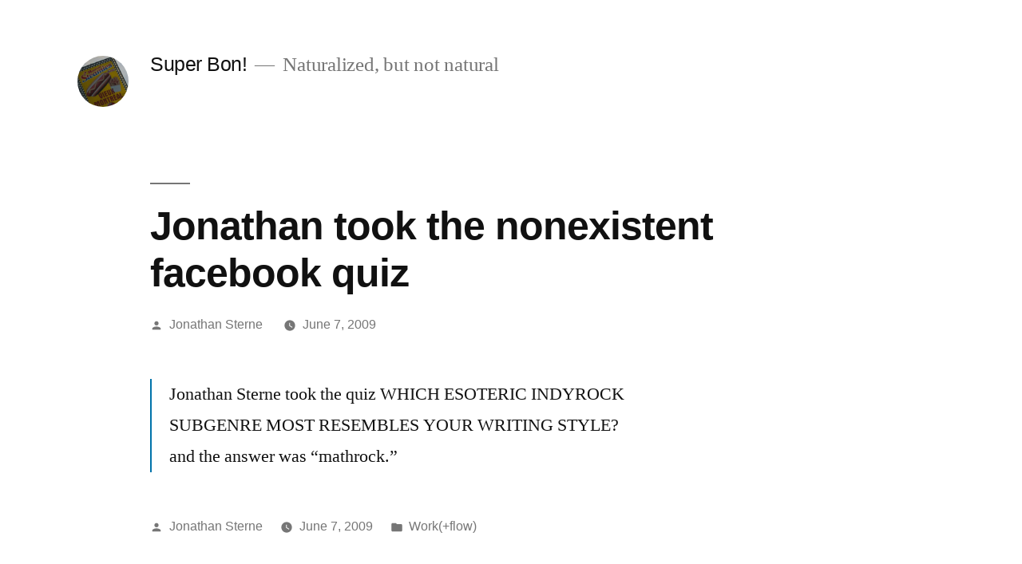

--- FILE ---
content_type: text/html; charset=UTF-8
request_url: https://superbon.net/2009/06/07/jonathan-took-the-nonexistant-facebook-quiz/
body_size: 9453
content:
<!doctype html>
<html lang="en-US">
<head>
	<meta charset="UTF-8" />
	<meta name="viewport" content="width=device-width, initial-scale=1" />
	<link rel="profile" href="https://gmpg.org/xfn/11" />
	<title>Jonathan took the nonexistent facebook quiz  &#8211; Super Bon!</title>
<meta name='robots' content='max-image-preview:large' />
<link rel="alternate" type="application/rss+xml" title="Super Bon! &raquo; Feed" href="https://superbon.net/feed/" />
<link rel="alternate" type="application/rss+xml" title="Super Bon! &raquo; Comments Feed" href="https://superbon.net/comments/feed/" />
<link rel="alternate" type="application/rss+xml" title="Super Bon! &raquo; Jonathan took the nonexistent facebook quiz Comments Feed" href="https://superbon.net/2009/06/07/jonathan-took-the-nonexistant-facebook-quiz/feed/" />
<link rel="alternate" title="oEmbed (JSON)" type="application/json+oembed" href="https://superbon.net/wp-json/oembed/1.0/embed?url=https%3A%2F%2Fsuperbon.net%2F2009%2F06%2F07%2Fjonathan-took-the-nonexistant-facebook-quiz%2F" />
<link rel="alternate" title="oEmbed (XML)" type="text/xml+oembed" href="https://superbon.net/wp-json/oembed/1.0/embed?url=https%3A%2F%2Fsuperbon.net%2F2009%2F06%2F07%2Fjonathan-took-the-nonexistant-facebook-quiz%2F&#038;format=xml" />
<style id='wp-img-auto-sizes-contain-inline-css'>
img:is([sizes=auto i],[sizes^="auto," i]){contain-intrinsic-size:3000px 1500px}
/*# sourceURL=wp-img-auto-sizes-contain-inline-css */
</style>
<style id='wp-emoji-styles-inline-css'>

	img.wp-smiley, img.emoji {
		display: inline !important;
		border: none !important;
		box-shadow: none !important;
		height: 1em !important;
		width: 1em !important;
		margin: 0 0.07em !important;
		vertical-align: -0.1em !important;
		background: none !important;
		padding: 0 !important;
	}
/*# sourceURL=wp-emoji-styles-inline-css */
</style>
<style id='wp-block-library-inline-css'>
:root{--wp-block-synced-color:#7a00df;--wp-block-synced-color--rgb:122,0,223;--wp-bound-block-color:var(--wp-block-synced-color);--wp-editor-canvas-background:#ddd;--wp-admin-theme-color:#007cba;--wp-admin-theme-color--rgb:0,124,186;--wp-admin-theme-color-darker-10:#006ba1;--wp-admin-theme-color-darker-10--rgb:0,107,160.5;--wp-admin-theme-color-darker-20:#005a87;--wp-admin-theme-color-darker-20--rgb:0,90,135;--wp-admin-border-width-focus:2px}@media (min-resolution:192dpi){:root{--wp-admin-border-width-focus:1.5px}}.wp-element-button{cursor:pointer}:root .has-very-light-gray-background-color{background-color:#eee}:root .has-very-dark-gray-background-color{background-color:#313131}:root .has-very-light-gray-color{color:#eee}:root .has-very-dark-gray-color{color:#313131}:root .has-vivid-green-cyan-to-vivid-cyan-blue-gradient-background{background:linear-gradient(135deg,#00d084,#0693e3)}:root .has-purple-crush-gradient-background{background:linear-gradient(135deg,#34e2e4,#4721fb 50%,#ab1dfe)}:root .has-hazy-dawn-gradient-background{background:linear-gradient(135deg,#faaca8,#dad0ec)}:root .has-subdued-olive-gradient-background{background:linear-gradient(135deg,#fafae1,#67a671)}:root .has-atomic-cream-gradient-background{background:linear-gradient(135deg,#fdd79a,#004a59)}:root .has-nightshade-gradient-background{background:linear-gradient(135deg,#330968,#31cdcf)}:root .has-midnight-gradient-background{background:linear-gradient(135deg,#020381,#2874fc)}:root{--wp--preset--font-size--normal:16px;--wp--preset--font-size--huge:42px}.has-regular-font-size{font-size:1em}.has-larger-font-size{font-size:2.625em}.has-normal-font-size{font-size:var(--wp--preset--font-size--normal)}.has-huge-font-size{font-size:var(--wp--preset--font-size--huge)}.has-text-align-center{text-align:center}.has-text-align-left{text-align:left}.has-text-align-right{text-align:right}.has-fit-text{white-space:nowrap!important}#end-resizable-editor-section{display:none}.aligncenter{clear:both}.items-justified-left{justify-content:flex-start}.items-justified-center{justify-content:center}.items-justified-right{justify-content:flex-end}.items-justified-space-between{justify-content:space-between}.screen-reader-text{border:0;clip-path:inset(50%);height:1px;margin:-1px;overflow:hidden;padding:0;position:absolute;width:1px;word-wrap:normal!important}.screen-reader-text:focus{background-color:#ddd;clip-path:none;color:#444;display:block;font-size:1em;height:auto;left:5px;line-height:normal;padding:15px 23px 14px;text-decoration:none;top:5px;width:auto;z-index:100000}html :where(.has-border-color){border-style:solid}html :where([style*=border-top-color]){border-top-style:solid}html :where([style*=border-right-color]){border-right-style:solid}html :where([style*=border-bottom-color]){border-bottom-style:solid}html :where([style*=border-left-color]){border-left-style:solid}html :where([style*=border-width]){border-style:solid}html :where([style*=border-top-width]){border-top-style:solid}html :where([style*=border-right-width]){border-right-style:solid}html :where([style*=border-bottom-width]){border-bottom-style:solid}html :where([style*=border-left-width]){border-left-style:solid}html :where(img[class*=wp-image-]){height:auto;max-width:100%}:where(figure){margin:0 0 1em}html :where(.is-position-sticky){--wp-admin--admin-bar--position-offset:var(--wp-admin--admin-bar--height,0px)}@media screen and (max-width:600px){html :where(.is-position-sticky){--wp-admin--admin-bar--position-offset:0px}}

/*# sourceURL=wp-block-library-inline-css */
</style><style id='global-styles-inline-css'>
:root{--wp--preset--aspect-ratio--square: 1;--wp--preset--aspect-ratio--4-3: 4/3;--wp--preset--aspect-ratio--3-4: 3/4;--wp--preset--aspect-ratio--3-2: 3/2;--wp--preset--aspect-ratio--2-3: 2/3;--wp--preset--aspect-ratio--16-9: 16/9;--wp--preset--aspect-ratio--9-16: 9/16;--wp--preset--color--black: #000000;--wp--preset--color--cyan-bluish-gray: #abb8c3;--wp--preset--color--white: #FFF;--wp--preset--color--pale-pink: #f78da7;--wp--preset--color--vivid-red: #cf2e2e;--wp--preset--color--luminous-vivid-orange: #ff6900;--wp--preset--color--luminous-vivid-amber: #fcb900;--wp--preset--color--light-green-cyan: #7bdcb5;--wp--preset--color--vivid-green-cyan: #00d084;--wp--preset--color--pale-cyan-blue: #8ed1fc;--wp--preset--color--vivid-cyan-blue: #0693e3;--wp--preset--color--vivid-purple: #9b51e0;--wp--preset--color--primary: #0073a8;--wp--preset--color--secondary: #005075;--wp--preset--color--dark-gray: #111;--wp--preset--color--light-gray: #767676;--wp--preset--gradient--vivid-cyan-blue-to-vivid-purple: linear-gradient(135deg,rgb(6,147,227) 0%,rgb(155,81,224) 100%);--wp--preset--gradient--light-green-cyan-to-vivid-green-cyan: linear-gradient(135deg,rgb(122,220,180) 0%,rgb(0,208,130) 100%);--wp--preset--gradient--luminous-vivid-amber-to-luminous-vivid-orange: linear-gradient(135deg,rgb(252,185,0) 0%,rgb(255,105,0) 100%);--wp--preset--gradient--luminous-vivid-orange-to-vivid-red: linear-gradient(135deg,rgb(255,105,0) 0%,rgb(207,46,46) 100%);--wp--preset--gradient--very-light-gray-to-cyan-bluish-gray: linear-gradient(135deg,rgb(238,238,238) 0%,rgb(169,184,195) 100%);--wp--preset--gradient--cool-to-warm-spectrum: linear-gradient(135deg,rgb(74,234,220) 0%,rgb(151,120,209) 20%,rgb(207,42,186) 40%,rgb(238,44,130) 60%,rgb(251,105,98) 80%,rgb(254,248,76) 100%);--wp--preset--gradient--blush-light-purple: linear-gradient(135deg,rgb(255,206,236) 0%,rgb(152,150,240) 100%);--wp--preset--gradient--blush-bordeaux: linear-gradient(135deg,rgb(254,205,165) 0%,rgb(254,45,45) 50%,rgb(107,0,62) 100%);--wp--preset--gradient--luminous-dusk: linear-gradient(135deg,rgb(255,203,112) 0%,rgb(199,81,192) 50%,rgb(65,88,208) 100%);--wp--preset--gradient--pale-ocean: linear-gradient(135deg,rgb(255,245,203) 0%,rgb(182,227,212) 50%,rgb(51,167,181) 100%);--wp--preset--gradient--electric-grass: linear-gradient(135deg,rgb(202,248,128) 0%,rgb(113,206,126) 100%);--wp--preset--gradient--midnight: linear-gradient(135deg,rgb(2,3,129) 0%,rgb(40,116,252) 100%);--wp--preset--font-size--small: 19.5px;--wp--preset--font-size--medium: 20px;--wp--preset--font-size--large: 36.5px;--wp--preset--font-size--x-large: 42px;--wp--preset--font-size--normal: 22px;--wp--preset--font-size--huge: 49.5px;--wp--preset--spacing--20: 0.44rem;--wp--preset--spacing--30: 0.67rem;--wp--preset--spacing--40: 1rem;--wp--preset--spacing--50: 1.5rem;--wp--preset--spacing--60: 2.25rem;--wp--preset--spacing--70: 3.38rem;--wp--preset--spacing--80: 5.06rem;--wp--preset--shadow--natural: 6px 6px 9px rgba(0, 0, 0, 0.2);--wp--preset--shadow--deep: 12px 12px 50px rgba(0, 0, 0, 0.4);--wp--preset--shadow--sharp: 6px 6px 0px rgba(0, 0, 0, 0.2);--wp--preset--shadow--outlined: 6px 6px 0px -3px rgb(255, 255, 255), 6px 6px rgb(0, 0, 0);--wp--preset--shadow--crisp: 6px 6px 0px rgb(0, 0, 0);}:where(.is-layout-flex){gap: 0.5em;}:where(.is-layout-grid){gap: 0.5em;}body .is-layout-flex{display: flex;}.is-layout-flex{flex-wrap: wrap;align-items: center;}.is-layout-flex > :is(*, div){margin: 0;}body .is-layout-grid{display: grid;}.is-layout-grid > :is(*, div){margin: 0;}:where(.wp-block-columns.is-layout-flex){gap: 2em;}:where(.wp-block-columns.is-layout-grid){gap: 2em;}:where(.wp-block-post-template.is-layout-flex){gap: 1.25em;}:where(.wp-block-post-template.is-layout-grid){gap: 1.25em;}.has-black-color{color: var(--wp--preset--color--black) !important;}.has-cyan-bluish-gray-color{color: var(--wp--preset--color--cyan-bluish-gray) !important;}.has-white-color{color: var(--wp--preset--color--white) !important;}.has-pale-pink-color{color: var(--wp--preset--color--pale-pink) !important;}.has-vivid-red-color{color: var(--wp--preset--color--vivid-red) !important;}.has-luminous-vivid-orange-color{color: var(--wp--preset--color--luminous-vivid-orange) !important;}.has-luminous-vivid-amber-color{color: var(--wp--preset--color--luminous-vivid-amber) !important;}.has-light-green-cyan-color{color: var(--wp--preset--color--light-green-cyan) !important;}.has-vivid-green-cyan-color{color: var(--wp--preset--color--vivid-green-cyan) !important;}.has-pale-cyan-blue-color{color: var(--wp--preset--color--pale-cyan-blue) !important;}.has-vivid-cyan-blue-color{color: var(--wp--preset--color--vivid-cyan-blue) !important;}.has-vivid-purple-color{color: var(--wp--preset--color--vivid-purple) !important;}.has-black-background-color{background-color: var(--wp--preset--color--black) !important;}.has-cyan-bluish-gray-background-color{background-color: var(--wp--preset--color--cyan-bluish-gray) !important;}.has-white-background-color{background-color: var(--wp--preset--color--white) !important;}.has-pale-pink-background-color{background-color: var(--wp--preset--color--pale-pink) !important;}.has-vivid-red-background-color{background-color: var(--wp--preset--color--vivid-red) !important;}.has-luminous-vivid-orange-background-color{background-color: var(--wp--preset--color--luminous-vivid-orange) !important;}.has-luminous-vivid-amber-background-color{background-color: var(--wp--preset--color--luminous-vivid-amber) !important;}.has-light-green-cyan-background-color{background-color: var(--wp--preset--color--light-green-cyan) !important;}.has-vivid-green-cyan-background-color{background-color: var(--wp--preset--color--vivid-green-cyan) !important;}.has-pale-cyan-blue-background-color{background-color: var(--wp--preset--color--pale-cyan-blue) !important;}.has-vivid-cyan-blue-background-color{background-color: var(--wp--preset--color--vivid-cyan-blue) !important;}.has-vivid-purple-background-color{background-color: var(--wp--preset--color--vivid-purple) !important;}.has-black-border-color{border-color: var(--wp--preset--color--black) !important;}.has-cyan-bluish-gray-border-color{border-color: var(--wp--preset--color--cyan-bluish-gray) !important;}.has-white-border-color{border-color: var(--wp--preset--color--white) !important;}.has-pale-pink-border-color{border-color: var(--wp--preset--color--pale-pink) !important;}.has-vivid-red-border-color{border-color: var(--wp--preset--color--vivid-red) !important;}.has-luminous-vivid-orange-border-color{border-color: var(--wp--preset--color--luminous-vivid-orange) !important;}.has-luminous-vivid-amber-border-color{border-color: var(--wp--preset--color--luminous-vivid-amber) !important;}.has-light-green-cyan-border-color{border-color: var(--wp--preset--color--light-green-cyan) !important;}.has-vivid-green-cyan-border-color{border-color: var(--wp--preset--color--vivid-green-cyan) !important;}.has-pale-cyan-blue-border-color{border-color: var(--wp--preset--color--pale-cyan-blue) !important;}.has-vivid-cyan-blue-border-color{border-color: var(--wp--preset--color--vivid-cyan-blue) !important;}.has-vivid-purple-border-color{border-color: var(--wp--preset--color--vivid-purple) !important;}.has-vivid-cyan-blue-to-vivid-purple-gradient-background{background: var(--wp--preset--gradient--vivid-cyan-blue-to-vivid-purple) !important;}.has-light-green-cyan-to-vivid-green-cyan-gradient-background{background: var(--wp--preset--gradient--light-green-cyan-to-vivid-green-cyan) !important;}.has-luminous-vivid-amber-to-luminous-vivid-orange-gradient-background{background: var(--wp--preset--gradient--luminous-vivid-amber-to-luminous-vivid-orange) !important;}.has-luminous-vivid-orange-to-vivid-red-gradient-background{background: var(--wp--preset--gradient--luminous-vivid-orange-to-vivid-red) !important;}.has-very-light-gray-to-cyan-bluish-gray-gradient-background{background: var(--wp--preset--gradient--very-light-gray-to-cyan-bluish-gray) !important;}.has-cool-to-warm-spectrum-gradient-background{background: var(--wp--preset--gradient--cool-to-warm-spectrum) !important;}.has-blush-light-purple-gradient-background{background: var(--wp--preset--gradient--blush-light-purple) !important;}.has-blush-bordeaux-gradient-background{background: var(--wp--preset--gradient--blush-bordeaux) !important;}.has-luminous-dusk-gradient-background{background: var(--wp--preset--gradient--luminous-dusk) !important;}.has-pale-ocean-gradient-background{background: var(--wp--preset--gradient--pale-ocean) !important;}.has-electric-grass-gradient-background{background: var(--wp--preset--gradient--electric-grass) !important;}.has-midnight-gradient-background{background: var(--wp--preset--gradient--midnight) !important;}.has-small-font-size{font-size: var(--wp--preset--font-size--small) !important;}.has-medium-font-size{font-size: var(--wp--preset--font-size--medium) !important;}.has-large-font-size{font-size: var(--wp--preset--font-size--large) !important;}.has-x-large-font-size{font-size: var(--wp--preset--font-size--x-large) !important;}
/*# sourceURL=global-styles-inline-css */
</style>

<style id='classic-theme-styles-inline-css'>
/*! This file is auto-generated */
.wp-block-button__link{color:#fff;background-color:#32373c;border-radius:9999px;box-shadow:none;text-decoration:none;padding:calc(.667em + 2px) calc(1.333em + 2px);font-size:1.125em}.wp-block-file__button{background:#32373c;color:#fff;text-decoration:none}
/*# sourceURL=/wp-includes/css/classic-themes.min.css */
</style>
<link rel='stylesheet' id='twentynineteen-style-css' href='https://superbon.net/wp-content/themes/twentynineteen/style.css?ver=2.8' media='all' />
<link rel='stylesheet' id='twentynineteen-print-style-css' href='https://superbon.net/wp-content/themes/twentynineteen/print.css?ver=2.8' media='print' />
<link rel="https://api.w.org/" href="https://superbon.net/wp-json/" /><link rel="alternate" title="JSON" type="application/json" href="https://superbon.net/wp-json/wp/v2/posts/953" /><link rel="EditURI" type="application/rsd+xml" title="RSD" href="https://superbon.net/xmlrpc.php?rsd" />
<meta name="generator" content="WordPress 6.9" />
<link rel="canonical" href="https://superbon.net/2009/06/07/jonathan-took-the-nonexistant-facebook-quiz/" />
<link rel='shortlink' href='https://superbon.net/?p=953' />
<link rel="pingback" href="https://superbon.net/xmlrpc.php"></head>

<body class="wp-singular post-template-default single single-post postid-953 single-format-standard wp-custom-logo wp-embed-responsive wp-theme-twentynineteen singular image-filters-enabled">
<div id="page" class="site">
	<a class="skip-link screen-reader-text" href="#content">
		Skip to content	</a>

		<header id="masthead" class="site-header">

			<div class="site-branding-container">
				<div class="site-branding">

			<div class="site-logo"><a href="https://superbon.net/" class="custom-logo-link" rel="home"><img width="190" height="190" src="https://superbon.net/wp-content/uploads/cropped-header_1.jpg" class="custom-logo" alt="Super Bon!" decoding="async" srcset="https://superbon.net/wp-content/uploads/cropped-header_1.jpg 190w, https://superbon.net/wp-content/uploads/cropped-header_1-150x150.jpg 150w" sizes="(max-width: 190px) 100vw, 190px" /></a></div>
								<p class="site-title"><a href="https://superbon.net/" rel="home">Super Bon!</a></p>
			
				<p class="site-description">
				Naturalized, but not natural			</p>
			</div><!-- .site-branding -->
			</div><!-- .site-branding-container -->

					</header><!-- #masthead -->

	<div id="content" class="site-content">

	<div id="primary" class="content-area">
		<main id="main" class="site-main">

			
<article id="post-953" class="post-953 post type-post status-publish format-standard hentry category-workflow entry">
		<header class="entry-header">
		
<h1 class="entry-title">Jonathan took the nonexistent facebook quiz</h1>
<div class="entry-meta">
	<span class="byline"><svg class="svg-icon" width="16" height="16" aria-hidden="true" role="img" focusable="false" viewBox="0 0 24 24" version="1.1" xmlns="http://www.w3.org/2000/svg" xmlns:xlink="http://www.w3.org/1999/xlink"><path d="M12 12c2.21 0 4-1.79 4-4s-1.79-4-4-4-4 1.79-4 4 1.79 4 4 4zm0 2c-2.67 0-8 1.34-8 4v2h16v-2c0-2.66-5.33-4-8-4z"></path><path d="M0 0h24v24H0z" fill="none"></path></svg><span class="screen-reader-text">Posted by</span><span class="author vcard"><a class="url fn n" href="https://superbon.net/author/jsterne/">Jonathan Sterne</a></span></span>	<span class="posted-on"><svg class="svg-icon" width="16" height="16" aria-hidden="true" role="img" focusable="false" xmlns="http://www.w3.org/2000/svg" viewBox="0 0 24 24"><defs><path id="a" d="M0 0h24v24H0V0z"></path></defs><clipPath id="b"><use xlink:href="#a" overflow="visible"></use></clipPath><path clip-path="url(#b)" d="M12 2C6.5 2 2 6.5 2 12s4.5 10 10 10 10-4.5 10-10S17.5 2 12 2zm4.2 14.2L11 13V7h1.5v5.2l4.5 2.7-.8 1.3z"></path></svg><a href="https://superbon.net/2009/06/07/jonathan-took-the-nonexistant-facebook-quiz/" rel="bookmark"><time class="entry-date published" datetime="2009-06-07T08:46:10-04:00">June 7, 2009</time><time class="updated" datetime="2009-06-18T17:44:17-04:00">June 18, 2009</time></a></span>	<span class="comment-count">
					</span>
	</div><!-- .entry-meta -->
		</header>
	
	<div class="entry-content">
		<blockquote><p>Jonathan Sterne took the quiz WHICH ESOTERIC INDYROCK SUBGENRE MOST RESEMBLES YOUR WRITING STYLE? and the answer was &#8220;mathrock.&#8221;</p></blockquote>
	</div><!-- .entry-content -->

	<footer class="entry-footer">
		<span class="byline"><svg class="svg-icon" width="16" height="16" aria-hidden="true" role="img" focusable="false" viewBox="0 0 24 24" version="1.1" xmlns="http://www.w3.org/2000/svg" xmlns:xlink="http://www.w3.org/1999/xlink"><path d="M12 12c2.21 0 4-1.79 4-4s-1.79-4-4-4-4 1.79-4 4 1.79 4 4 4zm0 2c-2.67 0-8 1.34-8 4v2h16v-2c0-2.66-5.33-4-8-4z"></path><path d="M0 0h24v24H0z" fill="none"></path></svg><span class="screen-reader-text">Posted by</span><span class="author vcard"><a class="url fn n" href="https://superbon.net/author/jsterne/">Jonathan Sterne</a></span></span><span class="posted-on"><svg class="svg-icon" width="16" height="16" aria-hidden="true" role="img" focusable="false" xmlns="http://www.w3.org/2000/svg" viewBox="0 0 24 24"><defs><path id="a" d="M0 0h24v24H0V0z"></path></defs><clipPath id="b"><use xlink:href="#a" overflow="visible"></use></clipPath><path clip-path="url(#b)" d="M12 2C6.5 2 2 6.5 2 12s4.5 10 10 10 10-4.5 10-10S17.5 2 12 2zm4.2 14.2L11 13V7h1.5v5.2l4.5 2.7-.8 1.3z"></path></svg><a href="https://superbon.net/2009/06/07/jonathan-took-the-nonexistant-facebook-quiz/" rel="bookmark"><time class="entry-date published" datetime="2009-06-07T08:46:10-04:00">June 7, 2009</time><time class="updated" datetime="2009-06-18T17:44:17-04:00">June 18, 2009</time></a></span><span class="cat-links"><svg class="svg-icon" width="16" height="16" aria-hidden="true" role="img" focusable="false" xmlns="http://www.w3.org/2000/svg" viewBox="0 0 24 24"><path d="M10 4H4c-1.1 0-1.99.9-1.99 2L2 18c0 1.1.9 2 2 2h16c1.1 0 2-.9 2-2V8c0-1.1-.9-2-2-2h-8l-2-2z"></path><path d="M0 0h24v24H0z" fill="none"></path></svg><span class="screen-reader-text">Posted in</span><a href="https://superbon.net/category/workflow/" rel="category tag">Work(+flow)</a></span>	</footer><!-- .entry-footer -->

				
</article><!-- #post-953 -->

	<nav class="navigation post-navigation" aria-label="Posts">
		<h2 class="screen-reader-text">Post navigation</h2>
		<div class="nav-links"><div class="nav-previous"><a href="https://superbon.net/2009/06/05/a-few-thoughts-on-things-equipment-technologies-with-heidegger/" rel="prev"><span class="meta-nav" aria-hidden="true">Previous Post</span> <span class="screen-reader-text">Previous post:</span> <br/><span class="post-title">A Few Thoughts on Things, Equipment, Technologies (With Heidegger)</span></a></div><div class="nav-next"><a href="https://superbon.net/2009/06/28/all-is-quiet/" rel="next"><span class="meta-nav" aria-hidden="true">Next Post</span> <span class="screen-reader-text">Next post:</span> <br/><span class="post-title">All Quiet</span></a></div></div>
	</nav>
		</main><!-- #main -->
	</div><!-- #primary -->


	</div><!-- #content -->

	<footer id="colophon" class="site-footer">
		
	<aside class="widget-area" aria-label="Footer">
							<div class="widget-column footer-widget-1">
					<section id="linkcat-66" class="widget widget_links"><h2 class="widget-title">Les Basics</h2>
	<ul class='xoxo blogroll'>
<li><a href="http://superbon.net/?page_id=683">a Montréal list</a></li>
<li><a href="http://sterneworks.org/about/">about me</a></li>
<li><a href="http://superbon.net/?p=13">about Superbon</a></li>
<li><a href="http://sterneworks.org/Books/">book(s)</a></li>
<li><a href="http://sterneworks.org/Text/">published essays</a></li>
<li><a href="http://sterneworks.org">sterneworks.org</a></li>
<li><a href="https://twitter.com/jonathansterne/" target="_blank">twitter feed</a></li>
<li><a href="http://sterneworks.org/category/itinerary/">world tour</a></li>

	</ul>
</section>
<section id="linkcat-76" class="widget widget_links"><h2 class="widget-title">Le Cancer de la Thyroïde</h2>
	<ul class='xoxo blogroll'>
<li><a href="http://www.thyroidcancercanada.org/">Thyroid Cancer Canada</a></li>
<li><a href="http://superbon.net/?cat=74">Thyroid Cancer Posts &#8212; Superbon</a></li>
<li><a href="http://thyca.org">Thyroid Cancer Survivors Association (U.S.)</a></li>
<li><a href="http://www.forum-thyroide.net/">Vivre sans thyroïde</a></li>

	</ul>
</section>
<section id="archives-2" class="widget widget_archive"><h2 class="widget-title">Les Archives</h2>		<label class="screen-reader-text" for="archives-dropdown-2">Les Archives</label>
		<select id="archives-dropdown-2" name="archive-dropdown">
			
			<option value="">Select Month</option>
				<option value='https://superbon.net/2025/03/'> March 2025 </option>
	<option value='https://superbon.net/2025/02/'> February 2025 </option>
	<option value='https://superbon.net/2025/01/'> January 2025 </option>
	<option value='https://superbon.net/2024/12/'> December 2024 </option>
	<option value='https://superbon.net/2024/11/'> November 2024 </option>
	<option value='https://superbon.net/2024/10/'> October 2024 </option>
	<option value='https://superbon.net/2024/09/'> September 2024 </option>
	<option value='https://superbon.net/2024/06/'> June 2024 </option>
	<option value='https://superbon.net/2024/04/'> April 2024 </option>
	<option value='https://superbon.net/2023/12/'> December 2023 </option>
	<option value='https://superbon.net/2023/07/'> July 2023 </option>
	<option value='https://superbon.net/2023/06/'> June 2023 </option>
	<option value='https://superbon.net/2023/02/'> February 2023 </option>
	<option value='https://superbon.net/2022/07/'> July 2022 </option>
	<option value='https://superbon.net/2022/01/'> January 2022 </option>
	<option value='https://superbon.net/2021/12/'> December 2021 </option>
	<option value='https://superbon.net/2021/10/'> October 2021 </option>
	<option value='https://superbon.net/2021/09/'> September 2021 </option>
	<option value='https://superbon.net/2021/08/'> August 2021 </option>
	<option value='https://superbon.net/2021/04/'> April 2021 </option>
	<option value='https://superbon.net/2021/03/'> March 2021 </option>
	<option value='https://superbon.net/2021/02/'> February 2021 </option>
	<option value='https://superbon.net/2021/01/'> January 2021 </option>
	<option value='https://superbon.net/2020/11/'> November 2020 </option>
	<option value='https://superbon.net/2020/10/'> October 2020 </option>
	<option value='https://superbon.net/2020/09/'> September 2020 </option>
	<option value='https://superbon.net/2020/08/'> August 2020 </option>
	<option value='https://superbon.net/2020/07/'> July 2020 </option>
	<option value='https://superbon.net/2020/06/'> June 2020 </option>
	<option value='https://superbon.net/2020/05/'> May 2020 </option>
	<option value='https://superbon.net/2020/04/'> April 2020 </option>
	<option value='https://superbon.net/2020/03/'> March 2020 </option>
	<option value='https://superbon.net/2020/02/'> February 2020 </option>
	<option value='https://superbon.net/2020/01/'> January 2020 </option>
	<option value='https://superbon.net/2019/12/'> December 2019 </option>
	<option value='https://superbon.net/2019/11/'> November 2019 </option>
	<option value='https://superbon.net/2019/10/'> October 2019 </option>
	<option value='https://superbon.net/2019/09/'> September 2019 </option>
	<option value='https://superbon.net/2019/08/'> August 2019 </option>
	<option value='https://superbon.net/2019/07/'> July 2019 </option>
	<option value='https://superbon.net/2019/06/'> June 2019 </option>
	<option value='https://superbon.net/2019/05/'> May 2019 </option>
	<option value='https://superbon.net/2019/04/'> April 2019 </option>
	<option value='https://superbon.net/2019/03/'> March 2019 </option>
	<option value='https://superbon.net/2019/02/'> February 2019 </option>
	<option value='https://superbon.net/2018/11/'> November 2018 </option>
	<option value='https://superbon.net/2018/03/'> March 2018 </option>
	<option value='https://superbon.net/2016/03/'> March 2016 </option>
	<option value='https://superbon.net/2016/01/'> January 2016 </option>
	<option value='https://superbon.net/2015/11/'> November 2015 </option>
	<option value='https://superbon.net/2015/10/'> October 2015 </option>
	<option value='https://superbon.net/2015/08/'> August 2015 </option>
	<option value='https://superbon.net/2015/06/'> June 2015 </option>
	<option value='https://superbon.net/2015/02/'> February 2015 </option>
	<option value='https://superbon.net/2015/01/'> January 2015 </option>
	<option value='https://superbon.net/2014/12/'> December 2014 </option>
	<option value='https://superbon.net/2014/11/'> November 2014 </option>
	<option value='https://superbon.net/2014/10/'> October 2014 </option>
	<option value='https://superbon.net/2014/08/'> August 2014 </option>
	<option value='https://superbon.net/2014/05/'> May 2014 </option>
	<option value='https://superbon.net/2014/04/'> April 2014 </option>
	<option value='https://superbon.net/2013/08/'> August 2013 </option>
	<option value='https://superbon.net/2013/02/'> February 2013 </option>
	<option value='https://superbon.net/2013/01/'> January 2013 </option>
	<option value='https://superbon.net/2012/12/'> December 2012 </option>
	<option value='https://superbon.net/2012/09/'> September 2012 </option>
	<option value='https://superbon.net/2012/08/'> August 2012 </option>
	<option value='https://superbon.net/2012/07/'> July 2012 </option>
	<option value='https://superbon.net/2012/06/'> June 2012 </option>
	<option value='https://superbon.net/2012/05/'> May 2012 </option>
	<option value='https://superbon.net/2012/04/'> April 2012 </option>
	<option value='https://superbon.net/2012/03/'> March 2012 </option>
	<option value='https://superbon.net/2012/02/'> February 2012 </option>
	<option value='https://superbon.net/2012/01/'> January 2012 </option>
	<option value='https://superbon.net/2011/12/'> December 2011 </option>
	<option value='https://superbon.net/2011/11/'> November 2011 </option>
	<option value='https://superbon.net/2011/10/'> October 2011 </option>
	<option value='https://superbon.net/2011/09/'> September 2011 </option>
	<option value='https://superbon.net/2011/08/'> August 2011 </option>
	<option value='https://superbon.net/2011/07/'> July 2011 </option>
	<option value='https://superbon.net/2011/06/'> June 2011 </option>
	<option value='https://superbon.net/2011/05/'> May 2011 </option>
	<option value='https://superbon.net/2011/04/'> April 2011 </option>
	<option value='https://superbon.net/2011/03/'> March 2011 </option>
	<option value='https://superbon.net/2011/02/'> February 2011 </option>
	<option value='https://superbon.net/2011/01/'> January 2011 </option>
	<option value='https://superbon.net/2010/12/'> December 2010 </option>
	<option value='https://superbon.net/2010/11/'> November 2010 </option>
	<option value='https://superbon.net/2010/10/'> October 2010 </option>
	<option value='https://superbon.net/2010/09/'> September 2010 </option>
	<option value='https://superbon.net/2010/08/'> August 2010 </option>
	<option value='https://superbon.net/2010/07/'> July 2010 </option>
	<option value='https://superbon.net/2010/06/'> June 2010 </option>
	<option value='https://superbon.net/2010/05/'> May 2010 </option>
	<option value='https://superbon.net/2010/04/'> April 2010 </option>
	<option value='https://superbon.net/2010/03/'> March 2010 </option>
	<option value='https://superbon.net/2010/02/'> February 2010 </option>
	<option value='https://superbon.net/2010/01/'> January 2010 </option>
	<option value='https://superbon.net/2009/12/'> December 2009 </option>
	<option value='https://superbon.net/2009/10/'> October 2009 </option>
	<option value='https://superbon.net/2009/09/'> September 2009 </option>
	<option value='https://superbon.net/2009/08/'> August 2009 </option>
	<option value='https://superbon.net/2009/06/'> June 2009 </option>
	<option value='https://superbon.net/2009/05/'> May 2009 </option>
	<option value='https://superbon.net/2009/04/'> April 2009 </option>
	<option value='https://superbon.net/2009/03/'> March 2009 </option>
	<option value='https://superbon.net/2009/02/'> February 2009 </option>
	<option value='https://superbon.net/2009/01/'> January 2009 </option>
	<option value='https://superbon.net/2008/12/'> December 2008 </option>
	<option value='https://superbon.net/2008/11/'> November 2008 </option>
	<option value='https://superbon.net/2008/10/'> October 2008 </option>
	<option value='https://superbon.net/2008/09/'> September 2008 </option>
	<option value='https://superbon.net/2008/08/'> August 2008 </option>
	<option value='https://superbon.net/2008/07/'> July 2008 </option>
	<option value='https://superbon.net/2008/06/'> June 2008 </option>
	<option value='https://superbon.net/2008/05/'> May 2008 </option>
	<option value='https://superbon.net/2008/04/'> April 2008 </option>
	<option value='https://superbon.net/2008/03/'> March 2008 </option>
	<option value='https://superbon.net/2008/02/'> February 2008 </option>
	<option value='https://superbon.net/2008/01/'> January 2008 </option>
	<option value='https://superbon.net/2007/12/'> December 2007 </option>
	<option value='https://superbon.net/2007/11/'> November 2007 </option>
	<option value='https://superbon.net/2007/10/'> October 2007 </option>
	<option value='https://superbon.net/2007/09/'> September 2007 </option>
	<option value='https://superbon.net/2007/08/'> August 2007 </option>
	<option value='https://superbon.net/2007/07/'> July 2007 </option>
	<option value='https://superbon.net/2007/06/'> June 2007 </option>
	<option value='https://superbon.net/2007/05/'> May 2007 </option>
	<option value='https://superbon.net/2007/04/'> April 2007 </option>
	<option value='https://superbon.net/2007/03/'> March 2007 </option>
	<option value='https://superbon.net/2007/02/'> February 2007 </option>
	<option value='https://superbon.net/2007/01/'> January 2007 </option>
	<option value='https://superbon.net/2006/12/'> December 2006 </option>
	<option value='https://superbon.net/2006/11/'> November 2006 </option>
	<option value='https://superbon.net/2006/10/'> October 2006 </option>
	<option value='https://superbon.net/2006/09/'> September 2006 </option>
	<option value='https://superbon.net/2006/08/'> August 2006 </option>
	<option value='https://superbon.net/2006/07/'> July 2006 </option>
	<option value='https://superbon.net/2006/06/'> June 2006 </option>
	<option value='https://superbon.net/2006/05/'> May 2006 </option>
	<option value='https://superbon.net/2006/04/'> April 2006 </option>
	<option value='https://superbon.net/2006/03/'> March 2006 </option>
	<option value='https://superbon.net/2006/02/'> February 2006 </option>
	<option value='https://superbon.net/2006/01/'> January 2006 </option>
	<option value='https://superbon.net/2005/12/'> December 2005 </option>
	<option value='https://superbon.net/2005/11/'> November 2005 </option>
	<option value='https://superbon.net/2005/10/'> October 2005 </option>
	<option value='https://superbon.net/2005/09/'> September 2005 </option>
	<option value='https://superbon.net/2005/08/'> August 2005 </option>
	<option value='https://superbon.net/2005/07/'> July 2005 </option>
	<option value='https://superbon.net/2005/06/'> June 2005 </option>
	<option value='https://superbon.net/2005/05/'> May 2005 </option>
	<option value='https://superbon.net/2005/04/'> April 2005 </option>
	<option value='https://superbon.net/2005/03/'> March 2005 </option>
	<option value='https://superbon.net/2005/02/'> February 2005 </option>
	<option value='https://superbon.net/2005/01/'> January 2005 </option>
	<option value='https://superbon.net/2004/12/'> December 2004 </option>
	<option value='https://superbon.net/2004/11/'> November 2004 </option>
	<option value='https://superbon.net/2004/10/'> October 2004 </option>
	<option value='https://superbon.net/2004/09/'> September 2004 </option>
	<option value='https://superbon.net/2004/08/'> August 2004 </option>

		</select>

			<script>
( ( dropdownId ) => {
	const dropdown = document.getElementById( dropdownId );
	function onSelectChange() {
		setTimeout( () => {
			if ( 'escape' === dropdown.dataset.lastkey ) {
				return;
			}
			if ( dropdown.value ) {
				document.location.href = dropdown.value;
			}
		}, 250 );
	}
	function onKeyUp( event ) {
		if ( 'Escape' === event.key ) {
			dropdown.dataset.lastkey = 'escape';
		} else {
			delete dropdown.dataset.lastkey;
		}
	}
	function onClick() {
		delete dropdown.dataset.lastkey;
	}
	dropdown.addEventListener( 'keyup', onKeyUp );
	dropdown.addEventListener( 'click', onClick );
	dropdown.addEventListener( 'change', onSelectChange );
})( "archives-dropdown-2" );

//# sourceURL=WP_Widget_Archives%3A%3Awidget
</script>
</section><section id="categories-150243794" class="widget widget_categories"><h2 class="widget-title">les categories</h2><form action="https://superbon.net" method="get"><label class="screen-reader-text" for="cat">les categories</label><select  name='cat' id='cat' class='postform'>
	<option value='-1'>Select Category</option>
	<option class="level-0" value="6">Academe</option>
	<option class="level-0" value="34">Art</option>
	<option class="level-0" value="71">Australia</option>
	<option class="level-0" value="65">Bad poetry</option>
	<option class="level-0" value="19">Blog(ging)</option>
	<option class="level-0" value="48">Books</option>
	<option class="level-0" value="77">California</option>
	<option class="level-0" value="4">Canadian Content</option>
	<option class="level-0" value="74">Cancer</option>
	<option class="level-0" value="86">Capitalism</option>
	<option class="level-0" value="15">Cats</option>
	<option class="level-0" value="53">Caveat User</option>
	<option class="level-0" value="47">Class</option>
	<option class="level-0" value="90">Concussion</option>
	<option class="level-0" value="87">cooking</option>
	<option class="level-0" value="61">Coolest. Thing. Ever.</option>
	<option class="level-0" value="80">Copying</option>
	<option class="level-0" value="24">Culture</option>
	<option class="level-0" value="35">Design</option>
	<option class="level-0" value="81">Digital Humanities</option>
	<option class="level-0" value="37">Directions</option>
	<option class="level-0" value="75">Disability</option>
	<option class="level-0" value="12">Environment</option>
	<option class="level-0" value="70">Excessive sharing</option>
	<option class="level-0" value="31">False Consciousness</option>
	<option class="level-0" value="60">Family</option>
	<option class="level-0" value="5">Food</option>
	<option class="level-0" value="14">Football</option>
	<option class="level-0" value="28">Francais</option>
	<option class="level-0" value="41">Gender</option>
	<option class="level-0" value="29">Hebrew</option>
	<option class="level-0" value="51">Hockey</option>
	<option class="level-0" value="10">Ideas</option>
	<option class="level-0" value="13">Ideology</option>
	<option class="level-0" value="64">Impotent Rage at Telephone Customer Support</option>
	<option class="level-0" value="43">Includes a pic of gear</option>
	<option class="level-0" value="45">Irony</option>
	<option class="level-0" value="26">Libraries</option>
	<option class="level-0" value="16">Life</option>
	<option class="level-0" value="23">Lists of Things</option>
	<option class="level-0" value="58">Mail</option>
	<option class="level-0" value="42">Measurements</option>
	<option class="level-0" value="32">Memes</option>
	<option class="level-0" value="85">Money</option>
	<option class="level-0" value="21">Montreal</option>
	<option class="level-0" value="22">Movies</option>
	<option class="level-0" value="8">Music</option>
	<option class="level-0" value="44">New Text</option>
	<option class="level-0" value="49">Obit</option>
	<option class="level-0" value="39">Ottawa</option>
	<option class="level-0" value="55">Pictures of Penguins</option>
	<option class="level-0" value="9">Politics</option>
	<option class="level-0" value="18">Press</option>
	<option class="level-0" value="3">Publish/Public</option>
	<option class="level-0" value="62">Quebec</option>
	<option class="level-0" value="56">Queer</option>
	<option class="level-0" value="2">Radio Super Bon</option>
	<option class="level-0" value="63">Real Estate Saga</option>
	<option class="level-0" value="7">Religion</option>
	<option class="level-0" value="79">Sabbatical</option>
	<option class="level-0" value="25">Safety</option>
	<option class="level-0" value="20">Sound</option>
	<option class="level-0" value="59">Stranger than Fiction</option>
	<option class="level-0" value="38">Taxes</option>
	<option class="level-0" value="17">Teaching</option>
	<option class="level-0" value="11">Technology</option>
	<option class="level-0" value="46">Television</option>
	<option class="level-0" value="1">Text</option>
	<option class="level-0" value="52">The Internet</option>
	<option class="level-0" value="69">Too Much Sharing</option>
	<option class="level-0" value="40">Transportation</option>
	<option class="level-0" value="54">Travel</option>
	<option class="level-0" value="73">TV</option>
	<option class="level-0" value="36">Twenty-Four Game</option>
	<option class="level-0" value="30">Typing</option>
	<option class="level-0" value="33">Unanswered Questions</option>
	<option class="level-0" value="78">USA-Re-Entry-Issues</option>
	<option class="level-0" value="72">Villeray</option>
	<option class="level-0" value="50">Weird</option>
	<option class="level-0" value="27">Work(+flow)</option>
	<option class="level-0" value="88">Writing</option>
</select>
</form><script>
( ( dropdownId ) => {
	const dropdown = document.getElementById( dropdownId );
	function onSelectChange() {
		setTimeout( () => {
			if ( 'escape' === dropdown.dataset.lastkey ) {
				return;
			}
			if ( dropdown.value && parseInt( dropdown.value ) > 0 && dropdown instanceof HTMLSelectElement ) {
				dropdown.parentElement.submit();
			}
		}, 250 );
	}
	function onKeyUp( event ) {
		if ( 'Escape' === event.key ) {
			dropdown.dataset.lastkey = 'escape';
		} else {
			delete dropdown.dataset.lastkey;
		}
	}
	function onClick() {
		delete dropdown.dataset.lastkey;
	}
	dropdown.addEventListener( 'keyup', onKeyUp );
	dropdown.addEventListener( 'click', onClick );
	dropdown.addEventListener( 'change', onSelectChange );
})( "cat" );

//# sourceURL=WP_Widget_Categories%3A%3Awidget
</script>
</section>					</div>
					</aside><!-- .widget-area -->

			<div class="site-info">
										<a class="site-name" href="https://superbon.net/" rel="home">Super Bon!</a>,
						<a href="https://wordpress.org/" class="imprint">
				Proudly powered by WordPress.			</a>
								</div><!-- .site-info -->
	</footer><!-- #colophon -->

</div><!-- #page -->

<script type="speculationrules">
{"prefetch":[{"source":"document","where":{"and":[{"href_matches":"/*"},{"not":{"href_matches":["/wp-*.php","/wp-admin/*","/wp-content/uploads/*","/wp-content/*","/wp-content/plugins/*","/wp-content/themes/twentynineteen/*","/*\\?(.+)"]}},{"not":{"selector_matches":"a[rel~=\"nofollow\"]"}},{"not":{"selector_matches":".no-prefetch, .no-prefetch a"}}]},"eagerness":"conservative"}]}
</script>
<script id="wp-emoji-settings" type="application/json">
{"baseUrl":"https://s.w.org/images/core/emoji/17.0.2/72x72/","ext":".png","svgUrl":"https://s.w.org/images/core/emoji/17.0.2/svg/","svgExt":".svg","source":{"concatemoji":"https://superbon.net/wp-includes/js/wp-emoji-release.min.js?ver=6.9"}}
</script>
<script type="module">
/*! This file is auto-generated */
const a=JSON.parse(document.getElementById("wp-emoji-settings").textContent),o=(window._wpemojiSettings=a,"wpEmojiSettingsSupports"),s=["flag","emoji"];function i(e){try{var t={supportTests:e,timestamp:(new Date).valueOf()};sessionStorage.setItem(o,JSON.stringify(t))}catch(e){}}function c(e,t,n){e.clearRect(0,0,e.canvas.width,e.canvas.height),e.fillText(t,0,0);t=new Uint32Array(e.getImageData(0,0,e.canvas.width,e.canvas.height).data);e.clearRect(0,0,e.canvas.width,e.canvas.height),e.fillText(n,0,0);const a=new Uint32Array(e.getImageData(0,0,e.canvas.width,e.canvas.height).data);return t.every((e,t)=>e===a[t])}function p(e,t){e.clearRect(0,0,e.canvas.width,e.canvas.height),e.fillText(t,0,0);var n=e.getImageData(16,16,1,1);for(let e=0;e<n.data.length;e++)if(0!==n.data[e])return!1;return!0}function u(e,t,n,a){switch(t){case"flag":return n(e,"\ud83c\udff3\ufe0f\u200d\u26a7\ufe0f","\ud83c\udff3\ufe0f\u200b\u26a7\ufe0f")?!1:!n(e,"\ud83c\udde8\ud83c\uddf6","\ud83c\udde8\u200b\ud83c\uddf6")&&!n(e,"\ud83c\udff4\udb40\udc67\udb40\udc62\udb40\udc65\udb40\udc6e\udb40\udc67\udb40\udc7f","\ud83c\udff4\u200b\udb40\udc67\u200b\udb40\udc62\u200b\udb40\udc65\u200b\udb40\udc6e\u200b\udb40\udc67\u200b\udb40\udc7f");case"emoji":return!a(e,"\ud83e\u1fac8")}return!1}function f(e,t,n,a){let r;const o=(r="undefined"!=typeof WorkerGlobalScope&&self instanceof WorkerGlobalScope?new OffscreenCanvas(300,150):document.createElement("canvas")).getContext("2d",{willReadFrequently:!0}),s=(o.textBaseline="top",o.font="600 32px Arial",{});return e.forEach(e=>{s[e]=t(o,e,n,a)}),s}function r(e){var t=document.createElement("script");t.src=e,t.defer=!0,document.head.appendChild(t)}a.supports={everything:!0,everythingExceptFlag:!0},new Promise(t=>{let n=function(){try{var e=JSON.parse(sessionStorage.getItem(o));if("object"==typeof e&&"number"==typeof e.timestamp&&(new Date).valueOf()<e.timestamp+604800&&"object"==typeof e.supportTests)return e.supportTests}catch(e){}return null}();if(!n){if("undefined"!=typeof Worker&&"undefined"!=typeof OffscreenCanvas&&"undefined"!=typeof URL&&URL.createObjectURL&&"undefined"!=typeof Blob)try{var e="postMessage("+f.toString()+"("+[JSON.stringify(s),u.toString(),c.toString(),p.toString()].join(",")+"));",a=new Blob([e],{type:"text/javascript"});const r=new Worker(URL.createObjectURL(a),{name:"wpTestEmojiSupports"});return void(r.onmessage=e=>{i(n=e.data),r.terminate(),t(n)})}catch(e){}i(n=f(s,u,c,p))}t(n)}).then(e=>{for(const n in e)a.supports[n]=e[n],a.supports.everything=a.supports.everything&&a.supports[n],"flag"!==n&&(a.supports.everythingExceptFlag=a.supports.everythingExceptFlag&&a.supports[n]);var t;a.supports.everythingExceptFlag=a.supports.everythingExceptFlag&&!a.supports.flag,a.supports.everything||((t=a.source||{}).concatemoji?r(t.concatemoji):t.wpemoji&&t.twemoji&&(r(t.twemoji),r(t.wpemoji)))});
//# sourceURL=https://superbon.net/wp-includes/js/wp-emoji-loader.min.js
</script>

</body>
</html>
